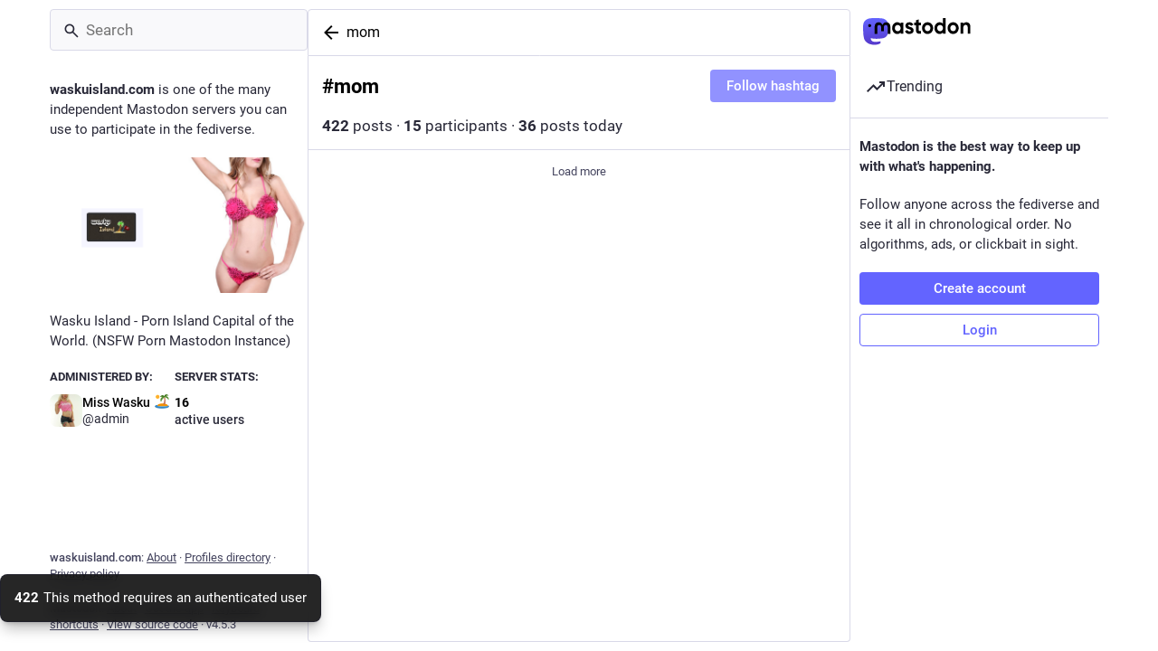

--- FILE ---
content_type: text/javascript
request_url: https://waskuisland.com/packs/isEqual-M-zSrEyW.js
body_size: -91
content:
import{g as t}from"./index-mavpy844.js";import{aq as q}from"./status_quoted-_4UPljJZ.js";var r,a;function o(){if(a)return r;a=1;var s=q();function u(e,i){return s(e,i)}return r=u,r}var E=o();const f=t(E);export{f as i};
//# sourceMappingURL=isEqual-M-zSrEyW.js.map
